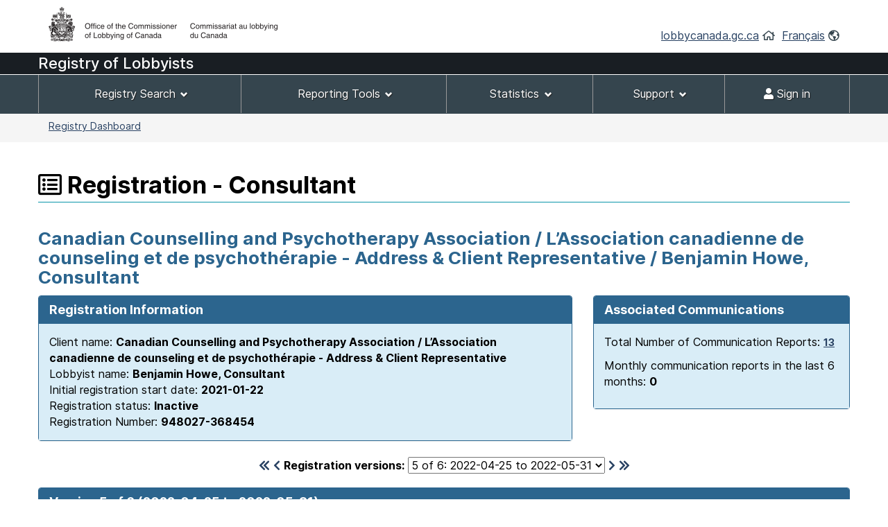

--- FILE ---
content_type: text/html;charset=UTF-8
request_url: https://lobbycanada.gc.ca/app/secure/ocl/lrs/do/vwRg?regId=922692&cno=368454
body_size: 43577
content:
<!DOCTYPE html><!--[if lt IE 9]><html class="no-js lt-ie9" lang="en" dir="ltr"><![endif]--><!--[if gt IE 8]><!-->














    
<html class="js backgroundsize borderimage csstransitions fontface svg details progressbar meter no-mathml cors xlargeview wb-enable" lang="en" dir="ltr">
<!--<![endif]-->
  <head>
    <!-- Google tag (gtag.js) --> 
    <script async src="https://www.googletagmanager.com/gtag/js?id=G-W8NJQ6K7QJ"></script> 
    <script> 
      window.dataLayer = window.dataLayer || []; function gtag(){dataLayer.push(arguments);} gtag('js', new Date()); gtag('config', 'G-W8NJQ6K7QJ'); 
    </script>
    <title>
      
      
        
        
          Canadian Counselling and Psychotherapy Association / L’Association canadienne de counseling et de psychothérapie - Address &amp; Client Representative / Benjamin Howe,
    
     
  
    
      
        
        
        
        
          Consultant -
          Registration - Consultant -
        
      
     -
      Lobbyists Registration System -
      Office of the Commissioner of Lobbying of Canada
    </title>
    














  <!-- METADATA BEGINS | DEBUT DES METADONNEES -->
  
  <meta charset="utf-8">
  <!-- Web Experience Toolkit (WET) / Boîte à outils de l'expérience Web (BOEW)
  wet-boew.github.io/wet-boew/License-en.html / wet-boew.github.io/wet-boew/Licence-fr.html -->
  <meta content="width=device-width,initial-scale=1" name="viewport">
  <!-- Meta data -->
  <link rel="schema.dc" href="http://purl.org/dc/elements/1.1/"/>
  <link rel="schema.dcterms" href="http://purl.org/dc/terms/"/>
  <meta name="dc.description" content="Insert the English description"/>
  <meta name="description" content="Insert the English description"/>
  <meta name="keywords" content="Insert the English keywords"/>
  <meta name="dc.creator" content="Insert the English name of the entity responsible for making the content"/>
  <meta name="dc.title" content="Insert the English title"/>
  <meta name="dcterms.issued" content="Insert the date of publication to the website (YYYY-MM-DD)"/>
  <meta name="dcterms.modified" content="Insert the date of last modification (YYYY-MM-DD)"/>

  <meta name="dc.subject" content="Insert the English subject terms"/>
  <meta name="dc.language" content="eng"/>
  <meta name="appcontext" content="/app/secure/ocl/lrs/"/>
  <meta name="robots" content="noarchive"/>
  
  <meta name="_csrf_parameter" content="_csrf" /><meta name="_csrf_header" content="X-CSRF-TOKEN" /><meta name="_csrf" content="02629753-2a8f-4a84-a978-384780b6323b" />
  
  <!-- Meta data-->
  <!--[if gte IE 9 | !IE ]><!-->
  <link href="/app/secure/ocl/lrs/template/GCWeb/assets/favicon.ico" rel="icon" type="image/x-icon">
  <link rel="stylesheet" href="/app/secure/ocl/lrs/template/GCWeb/css/theme.min.css?v=6.41.7">
  <!--<![endif]-->
  <!--[if lt IE 9]>
  <link href="/app/secure/ocl/lrs/template/GCWeb/assets/favicon.ico" rel="shortcut icon"/>

  <link rel="stylesheet" href="/app/secure/ocl/lrs/template/GCWeb/css/ie8-theme.min.css?v=6.41.7"/>
  <script src="http://ajax.googleapis.com/ajax/libs/jquery/1.11.1/jquery.min.js"></script>
  <script src="/app/secure/ocl/lrs/template/wet-boew/js/ie8-wet-boew.min.js?v=6.41.7"></script>
  <![endif]-->
  <!--[if lte IE 9]>

  <![endif]-->

  <noscript><link rel="stylesheet" href="/app/secure/ocl/lrs/template/wet-boew/css/noscript.min.css?v=6.41.7"/></noscript>
  <!-- METADATA ENDS | FIN DES METADONNEES -->

  <!-- Custom CSS -->
  <link rel="stylesheet" href="/app/secure/ocl/lrs/css/WET4/inter.css?v=6.41.7"/>
  <link rel="stylesheet" href="/app/secure/ocl/lrs/css/WET4/custom.css?v=6.41.7"/>
  <link rel="stylesheet" href="/app/secure/ocl/lrs/css/chosen/chosen.css?v=6.41.7"/>
  <link rel="stylesheet" href="/app/secure/ocl/lrs/fontawesome-pro-5.14.0-web/css/fontawesome.min.css?v=6.41.7">
  <link rel="stylesheet" href="/app/secure/ocl/lrs/fontawesome-pro-5.14.0-web/css/regular.min.css?v=6.41.7">
  <link rel="stylesheet" href="/app/secure/ocl/lrs/fontawesome-pro-5.14.0-web/css/solid.min.css?v=6.41.7">

  <link rel="stylesheet" href="/app/secure/ocl/lrs/css/jquery-file-upload/style.css?v=6.41.7">
  <link rel="stylesheet" href="/app/secure/ocl/lrs/css/jquery-file-upload/blueimp-gallery.min.css?v=6.41.7">
  <link rel="stylesheet" href="/app/secure/ocl/lrs/css/jquery-file-upload/jquery.fileupload.css?v=6.41.7">
  <link rel="stylesheet" href="/app/secure/ocl/lrs/css/jquery-file-upload/jquery.fileupload-ui.css?v=6.41.7">
  
  <link rel="stylesheet" href="/app/secure/ocl/lrs/css/ocl.min.css?v=6.41.7">

    
    
    <style>
      .dataTables_wrapper .dataTables_filter {
        float: right;
      }
    </style>
  
    <link rel="stylesheet" href="https://ajax.googleapis.com/ajax/libs/jqueryui/1.12.1/themes/base/jquery-ui.css">
  </head>
  <body vocab="http://schema.org/" typeof="WebPage">
    <ul id="wb-tphp">
      <li class="wb-slc">
        <a class="wb-sl" href="#wb-cont">Skip to main content</a>
      </li>
      <li class="wb-slc visible-sm visible-md visible-lg">
        <a class="wb-sl" href="#wb-info">Skip to "About this site"</a>
      </li>
    </ul>
    
    














































 













<header>
  
    <div id="wb-bnr" class="container">
      <div class="row">
        <div class="brand col-xs-8 col-sm-9 col-md-6">
          <a href="/en/"><img style="max-height: 67px !important;" src="/app/secure/ocl/lrs/template/GCWeb/assets/sig-blk-en.png" alt="Office of the Commissioner of Lobbying of Canada"></a>
        </div>
        <section class="wb-mb-links col-xs-4 col-sm-3 visible-sm visible-xs" id="wb-glb-mn">
          <h2>Search and menus</h2>
          <ul class="list-inline text-right chvrn">
            <li><a href="#mb-pnl" aria-controls="mb-pnl" class="overlay-lnk" role="button"><span class="fas fa-th-list"><span class="wb-inv">Menus</span></span></a></li>
          </ul>
          <div id="mb-pnl" class="wb-overlay"></div>
        </section>
        <section id="wb-lng" class="wb-mb-links col-xs-4 col-sm-3 col-md-6 text-right mrgn-tp-lg">
          <h2 class="wb-inv">Language selection</h2>
          <ul class="list-inline margin-bottom-none">
            <li>
              <a href="/en/">lobbycanada.gc.ca</a>
              <i class="far fa-home text-arsenic" aria-hidden="true"></i>
            </li>
            <li>
              
              
              <a href="/app/secure/ocl/lrs/do/vwRg?regId=922692&amp;cno=368454&amp;lang=fra" lang="fr" 
                 xml:lang="fr">Français</a>        
              <i class="far fa-globe-americas text-arsenic" aria-hidden="true"></i>
            </li>
          </ul>
        </section>
      </div>
    </div>
  
  <div id="main-title" class="text-white font22px" style="background: #191e23!important; min-height:30px; font-weight: 500; margin-bottom: 1px;">
    <div class="container">
      <div class="row">
        <span>
          
            
            
            
              Registry of Lobbyists
            
          
        </span>
      </div>
    </div>
  </div>
  <nav id="wb-sm" class="wb-menu visible-md visible-lg" style="min-height:56px" data-ajax-replace="/app/secure/ocl/lrs/do/mnMn" data-trgt="mb-pnl" typeof="SiteNavigationElement">
    
      <div class="container nvbar">
        <h2 class="text-white">Registrant menu</h2>
        <div class="row">
          <ul class="list-inline menu" role="menubar">
            <li role="presentation">
              <a class="item" href="#navSearchTools">Registry Search</a>
            </li>
            <li role="presentation">
              <a class="item" href="#navReportingTools">Reporting Tools</a>
            </li>
            <li role="presentation">
              <a class="item" href="#navStats">Statistics</a>
            </li>
            
              <li role="presentation">
                <a class="item" href="#navSupport">Support</a>
              </li>
            
            

            
            
              <li role="presentation">
                <a class="item" href="/app/secure/ocl/lrs/do/lgn" 
                   title="Home - Main page of the Web site"><span class="fas fa-user"></span> Sign in</a>
              </li>
            
          </ul>
        </div>
      </div>
    
  </nav>
  
    <nav id="wb-bc" property="breadcrumb">
      <h2>You are here:</h2>
      <div class="container">
        <div class="row">
          <ol class="breadcrumb small pull-left">
            <li>
              
              
              
                
                
              
              
              <a href="/app/secure/ocl/lrs/do/guest">Registry Dashboard</a>
            </li>
            
            
          </ol>
          
            
            
              
            
          
        </div>
      </div>
    </nav>
  
</header>


<!-- COMMON MENU BAR ENDS | FIN DE LA BARRE DE MENU COMMUNE --> 
<!-- HEADER ENDS | FIN DE L'EN-TETE --> 


    

    <div class="container">
      <div class="row">
        <main property="mainContentOfPage">

          
    <div class="centerAdmin">
      
        
        
          <h1 property="name" id="wb-cont">
            <span class="far fa-list-alt" title="Registration"></span>
            Registration - Consultant
          </h1>
        
      
      
      
        
        
          <h2 class="text-primary">
            Canadian Counselling and Psychotherapy Association / L’Association canadienne de counseling et de psychothérapie - Address &amp; Client Representative / Benjamin Howe,
    
     
  
    
      
        
        
        
        
          Consultant
          </h2>
        
      
      <div class="row">
        
        
        <div class="col-sm-8">
          <div class="panel panel-primary">
            <header class="panel-heading">
              <h3 class="panel-title">
                Registration Information
              </h3>
            </header>
            <div class="panel-body bg-info">
              Client name:
              <strong>Canadian Counselling and Psychotherapy Association / L’Association canadienne de counseling et de psychothérapie - Address &amp; Client Representative</strong>
              
              
              
                <br/>
                Lobbyist name:
                <strong>Benjamin Howe,
    
     
  
    
      
        
        
        
        
          Consultant</strong>
              
              <br/>
              Initial registration start date:
              <strong>2021-01-22</strong>
              <br/>
              Registration status: 
              <strong>
                
                Inactive
              </strong>
              <br/>
              Registration Number:
              <strong>948027-368454</strong>
            </div>
          </div>
        </div>
        
          <div class="col-sm-4">
            <div class="panel panel-primary">
              <header class="panel-heading">
                <h3 class="panel-title">
                  Associated Communications
                </h3>
              </header>
              <div class="panel-body bg-info">
                <p>
                  Total Number of Communication Reports:
                  <strong>
                    
                      
                      <a href="/app/secure/ocl/lrs/do/rgstrnCmmnctnRprts?regId=923727#clientCommunications" aria-controls="clientCommunications" class="wb-lbx small" 
                         title="Total Number of Communication Reports: 13">13</a>
                    
                    
                  </strong>
                </p>
                <p>
                  Monthly communication reports in the last 6 months:
                  <strong>
                    
                    
                      0
                    
                  </strong>
                </p>
              </div>
            </div>
          </div>
        
      </div>

      <div class="row">
        <div class="col-sm-12 mrgn-tp-0 mrgn-bttm-md">
          <h2 id="regStart" class="wb-inv">
            Version 5 of 6
            (2022-04-25 to
            
              2022-05-31)
            
            
          </h2>
          <form action="/app/secure/ocl/lrs/do/vwRg" method="get" class="text-center">
            <span class="leftNavSlider2">
              
                <a href="/app/secure/ocl/lrs/do/vwRg?regId=907961&amp;cno=368454#regStart"
                   title="First registration"><span class="fas fa-chevron-double-left"></span></a>
                <a href="/app/secure/ocl/lrs/do/vwRg?regId=918760&amp;cno=368454#regStart"
                   title="Previous registration"><span class="fas fa-chevron-left"></span></a>
              
            </span>
            <label for="regId">Registration versions:</label>
            <select id="regId" name="regId" class="dynamicSelect">
              
                <option value="/app/secure/ocl/lrs/do/vwRg?cno=368454&regId=923727#regStart" >
                  6
                  of 6:
                  2022-05-31
                  to
                  
                    2022-08-08
                  
                  
                </option>
              
                <option value="/app/secure/ocl/lrs/do/vwRg?cno=368454&regId=922692#regStart" selected="selected">
                  5
                  of 6:
                  2022-04-25
                  to
                  
                    2022-05-31
                  
                  
                </option>
              
                <option value="/app/secure/ocl/lrs/do/vwRg?cno=368454&regId=918760#regStart" >
                  4
                  of 6:
                  2022-01-15
                  to
                  
                    2022-04-25
                  
                  
                </option>
              
                <option value="/app/secure/ocl/lrs/do/vwRg?cno=368454&regId=913107#regStart" >
                  3
                  of 6:
                  2021-06-03
                  to
                  
                    2022-01-15
                  
                  
                </option>
              
                <option value="/app/secure/ocl/lrs/do/vwRg?cno=368454&regId=908061#regStart" >
                  2
                  of 6:
                  2021-01-27
                  to
                  
                    2021-06-03
                  
                  
                </option>
              
                <option value="/app/secure/ocl/lrs/do/vwRg?cno=368454&regId=907961#regStart" >
                  1
                  of 6:
                  2021-01-22
                  to
                  
                    2021-01-27
                  
                  
                </option>
              
            </select>
            <span class="rightNavSlider2">
              
                <a href="/app/secure/ocl/lrs/do/vwRg?regId=923727&amp;cno=368454#regStart"
                   title="Next registration"><span class="fas fa-chevron-right"></span></a>
                <a href="/app/secure/ocl/lrs/do/vwRg?regId=923727&amp;cno=368454#regStart"
                   title="Last registration"><span class="fas fa-chevron-double-right"></span></a>
              
            </span>
            <input name="cno" type="hidden" value="368454"/>
          </form>
        </div>
      </div>

      
        <div id="regStartV6" class="panel panel-primary">
          <header class="panel-heading">
            <h2 class="panel-title clearfix">
              Version 5 of 6
              (2022-04-25 to
              
                2022-05-31)
              
              
              <span class="pull-right">
                
              </span> 
            </h2>
          </header>
          <div class="panel-body">
            <div id="featured" class="wb-tabs">
              <div id="featured-content" class="tabpanels">
                <details id="direct">
                  <summary>
                    <strong>Lobbying Information</strong>
                  </summary>
                  <div class="row mrgn-rght-0">
                    
                      
                        <div class="col-sm-4">
                          <h3 class="h4 brdr-bttm">
                            Subject Matters
                          </h3>
                          <ul>
                            
                              <li>Aboriginal Affairs</li>
                            
                              <li>Budget</li>
                            
                              <li>Education</li>
                            
                              <li>Health</li>
                            
                              <li>Justice and Law Enforcement</li>
                            
                              <li>Taxation and Finance</li>
                            
                          </ul>
                          
                        </div>
                        <div class="col-sm-8">
                          <h3 class="h4 brdr-bttm">
                            Subject Matter Details
                          </h3>
                          
                            <h4 class="h5 text-primary">
                              Grant, Contribution or Other Financial Benefit
                            </h4>
                            <ul>
                              
                                <li>Increased funding for mental health services for Canadians living with mental illness.
Increased funding for mental health services for Indigenous Communities</li>
                              
                            </ul>
                          
                            <h4 class="h5 text-primary">
                              Policies or Program
                            </h4>
                            <ul>
                              
                                <li>Increasing access to a variety of mental health services for Veterans and their families
Increasing access to mental health services for Public Servants
Mental health counselling services be classed as zero-rated for the HST/GST</li>
                              
                            </ul>
                          
                        </div>
                      
                      
                    
                  </div>
                  <div class="row mrgn-rght-0">
                    <div class="col-sm-4">
                      <h3 class="h4 brdr-bttm-imp">
                        Communication Techniques
                      </h3>
                      <ul>
                        
                          <li>
                            Written communication
                          </li>
                        
                          <li>
                            Oral communication
                          </li>
                        
                          <li>
                            Grass-roots communication
                          </li>
                        
                      </ul>
                      
                        <br>
                        The lobbyist has arranged or expects to arrange one or more meetings on behalf of the client between a public office holder and any other person in the course of this undertaking.
                      
                    </div>
                    <div class="col-sm-8">
                      <h3 class="h4 brdr-bttm-imp">
                        Government Institutions
                      </h3>
                      <ul>
                        
                          <li>
                            Canada Revenue Agency (CRA)
                          </li>
                        
                          <li>
                            Crown-Indigenous Relations and Northern Affairs Canada (CIRNAC) 
                          </li>
                        
                          <li>
                            Employment and Social Development Canada (ESDC)
                          </li>
                        
                          <li>
                            Finance Canada (FIN)
                          </li>
                        
                          <li>
                            Health Canada (HC)
                          </li>
                        
                          <li>
                            House of Commons
                          </li>
                        
                          <li>
                            Indigenous Services Canada (ISC)
                          </li>
                        
                          <li>
                            Public Health Agency of Canada (PHAC)
                          </li>
                        
                          <li>
                            Senate of Canada
                          </li>
                        
                          <li>
                            Treasury Board Of Canada Secretariat (TBS)
                          </li>
                        
                      </ul>
                      
                        <h4 class="h5">
                          Government institutions added through a monthly communication report
                        </h4>
                        <ul>
                          
                            <li>Prime Minister&#039;s Office (PMO)</li>
                          
                        </ul>
                      
                    </div>
                  </div>
                </details>

                <details id="indirect">
                  <summary>
                    <strong>Client Details</strong>
                  </summary>
                  
                  
                  <h3 class="h4 brdr-bttm">
                    Government funding
                  </h3>
                  










  




  
  
    No government funding was received during the last completed financial year.
  

  
                  <h3 class="h4 brdr-bttm">
                    Client Contact Information
                  </h3>
                  <div class="row mrgn-rght-0">
                    <div class="col-sm-5">
                      <p>
                        Address:
                        <br />
                        
                        


















114-223 Colonnade Road South
<br />


  Ottawa,&nbsp;ON&nbsp;&nbsp;K2E 7K3<br />
  
  Canada  



                      </p>
                    </div>
                    <div class="col-sm-7">
                      <p>
                        
                          Telephone number:
                          















  613-237-1099




                          <br />
                        
                        
                        
                          Web address:
                          https://www.ccpa-accp.ca/
                          <br />
                        
                      </p>
                    </div>
                  </div>
                  
                    <div class="row mrgn-rght-0">
                      <div class="col-sm-12">
                        <h3 class="h4 brdr-bttm">
                          Client representative
                        </h3>
                        <p>
                          Kim Hollihan, Chief Executive Officer
                        </p>
                      </div>
                    </div>
                  
                  
                    <div class="row mrgn-rght-0">
                      <div class="col-sm-12">
                        <h3 class="h4 brdr-bttm">
                          Parent Company Information
                        </h3>
                        
                          <p>
                            Canadian Counselling and Psychotherapy Association / L’Association canadienne de counseling et de psychothérapie - Address &amp; Client Representative is not a subsidiary of any other parent companies.
                          </p>
                        
                      </div>
                    </div>
                    
                  
                  
                    <h3 class="h4 brdr-bttm">
                      Coalition Members Information
                    </h3>
                    
                      <p>
                        Canadian Counselling and Psychotherapy Association / L’Association canadienne de counseling et de psychothérapie - Address &amp; Client Representative is not a coalition.
                      </p>
                    
                    
                  
                  
                    <h3 class="h4 brdr-bttm">
                      Individual, organization or corporation with a Direct Interest Beneficiary Information
                    </h3>
                    
                      <p>
                        The activities of Canadian Counselling and Psychotherapy Association / L’Association canadienne de counseling et de psychothérapie - Address &amp; Client Representative are not controlled or directed by another individual, organization or corporation with a direct interest in the outcome of this undertaking.
                      </p>
                    
                    
                  
                  
                    <h3 class="h4 brdr-bttm">
                      Subsidiary Beneficiary Information
                    </h3>
                    
                      <p>
                        Canadian Counselling and Psychotherapy Association / L’Association canadienne de counseling et de psychothérapie - Address &amp; Client Representative does not have any subsidiaries that could have a direct interest in the outcome of the undertaking
                      </p>
                    
                    
                  
                </details>

                <details id="trends">
                  <summary>
                    <strong>Lobbyist Details</strong>
                  </summary>
                  
                  
                    
                    
                      <p>
                        <strong>
                          Benjamin Howe
                        </strong> |
                        
                        
                          
                            
                              
                              
                                <a href="#publicOfficesHeld" aria-controls="publicOfficesHeld" class="wb-lbx">Public offices held</a>
                              
                            
                          
                          
                        
                        
                      </p>
                      <div class="row mrgn-rght-0">
                        <div class="col-sm-5">
                          Business address:
                          <br />
                          
                          


















1404 - 222 Queen Street
<br />


  Ottawa,&nbsp;ON&nbsp;&nbsp;K1P 5V9<br />
  
  Canada  



                        </div>
                        <div class="col-sm-7">
                          
                            Telephone number:
                            















  613-233-8906




                            <br />
                          
                          
                        </div>
                      </div>
                      
                      
                        <div>
                          <h4 class="brdr-bttm">
                            Consultant Firm and Address
                          </h4>
                          <p>
                            Firm:
                            <strong>Impact Public  Affairs / Impact Affaires Publiques</strong>
                          </p>
                          <div class="row mrgn-rght-0">
                            <div class="col-sm-5">
                              Address:
                              <br />
                              
                              


















1404 - 222 Queen Street
<br />


  Ottawa,&nbsp;ON&nbsp;&nbsp;K1P 5V9<br />
  
  Canada  



                            </div>
                            <div class="col-sm-7">
                              
                                Telephone number:
                                















  613-233-8906




                                <br />
                              
                              
                            </div>
                          </div>
                        </div>
                      
                    
                  
                  
                </details>
              </div>
            </div>
          </div>
        </div>
        <hr class="brdr-bttm"/>
      
      
      
      <!--  Link to return to the calling flow. -->
      
      
      <br />
      <br />
    </div>

<section id="responsibleOfficerExplanation" class="mfp-hide modal-dialog modal-content overlay-def">
  <header class="modal-header">
    <h2 class="h3 mrgn-tp-0 modal-title">
      Responsible Officer Name
    </h2>
  </header>
  <div class="modal-body">
    <p>
      This is the responsible officer name as provided in the most recent registration for the corporation or organization.
    </p>
  </div>
</section>


  












<section id="clientOrgCorpNameChangeHistory" class="mfp-hide modal-dialog modal-content overlay-def">
  <header class="modal-header">
    <h2 class="h3 mrgn-tp-0 modal-title">
      Name Change History:
    </h2>
  </header>
  <div class="modal-body">
    <h3 class="h4 mrgn-tp-0">
      Canadian Counselling and Psychotherapy Association/L’Association canadienne de counseling et de psychothérapie - Address &amp; Client Representative
    </h3>    
    
      <h4 class="text-primary">
        The following names have been used on or after July 2, 2008
      </h4>
      <table class="table table-striped">
        <thead>
          <tr>
            <th scope="col">
              Name
            </th>
            <th scope="col" class="width20">
              From
            </th>
            <th scope="col" class="width20">
              To
            </th>
          </tr>
        </thead>
        <tbody>
          
            <tr>
              <td>
                Canadian Counselling and Psychotherapy Association/L’Association canadienne de counseling et de psychothérapie - Address &amp; Client Representative
              </td>
              <td>
                
                  2021-01-22
                
              </td>
              <td>
                
                  2022-08-08
                
                
              </td>
            </tr>
          
        </tbody>
      </table>
      <br />
    
    
    <hr class="brdr-bttm"/>
  </div>
</section>




  














<section id="responsibleOfficers" class="mfp-hide modal-dialog modal-content overlay-def">
  <header class="modal-header">
    <h2 class="h3 mrgn-tp-0 modal-title">
      Responsible Officer Change History
    </h2>
  </header>
  <div class="modal-body">
    <h3 class="h4 mrgn-tp-0">
      Canadian Counselling and Psychotherapy Association / L’Association canadienne de counseling et de psychothérapie - Address &amp; Client Representative
    </h3>
    <table class="table table-bordered">
      <caption class="wb-inv">
        Responsible Officer History
      </caption>
      <thead>
        <tr>
          <th scope="col" class="width60">
            Responsible Officer Name
          </th>
          <th scope="col">
            From (YYYY-MM-DD)
          </th> 
          <th scope="col">
            To (YYYY-MM-DD)
          </th>
        </tr>
      </thead>
      <tbody>
        
      </tbody>
    </table>
    <hr class="brdr-bttm"/>
  </div>
</section>




  














  <section id="publicOfficesHeld" class="mfp-hide modal-dialog modal-content overlay-def">
    <header class="modal-header">
      <h2 class="h3 mrgn-tp-0 modal-title">
        Public offices held:
        Benjamin Howe
      </h2>
    </header>
    <div class="modal-body">
      
        






  <table class="table table-striped">
    <caption>
      List of Public Offices Held
    </caption>
    <thead>
      <tr>
        <th scope="col">
          Position
        </th> 
        <th scope="col">
          Period Held
        </th>
        <th scope="col">
          Last Date Designated Public Office Held
        </th>
      </tr>
    </thead>
    <tbody>
      
                        
        
        
        
        
        <tr>
          <td class="tableTop">
            Executive and Legislative Assistant
            <br />
            Parliament of Canada, House of Commons
          </td>
          <td class="tableTop">
                        
              
              November&nbsp;2015            
            
              
              
                to
                                
                  
                  January&nbsp;2021                                
              
            
          </td>
          <td class="tableTop">
            
              
              
                Not a designated office 
                            
            
          </td>
        </tr>
      
                        
        
        
        
        
          
        
        <tr>
          <td class="tableTopGray">
            Student Intern
            <br />
            Commissioner for Federal Judicial Affairs, International Branch
          </td>
          <td class="tableTopGray">
                        
              
              September&nbsp;2011            
            
              
              
                to
                                
                  
                  December&nbsp;2011                                
              
            
          </td>
          <td class="tableTopGray">
            
              
              
                Not a designated office 
                            
            
          </td>
        </tr>
      
    </tbody>
  </table>
  


      
      <br />
      
    </div>
  </section>




  













  
  
    
      
    
  
  


  <section id="lobbyistPublicOfficesHeld768675" class="mfp-hide modal-dialog modal-lg modal-content overlay-def">
    <header class="modal-header">
      <h2 class="h3 mrgn-tp-0 modal-title">
        Public offices held:
        Benjamin Howe
      </h2>
    </header>
    <div class="modal-body">
      
        
        






  <table class="table table-striped">
    <caption>
      List of Public Offices Held
    </caption>
    <thead>
      <tr>
        <th scope="col">
          Position
        </th> 
        <th scope="col">
          Period Held
        </th>
        <th scope="col">
          Last Date Designated Public Office Held
        </th>
      </tr>
    </thead>
    <tbody>
      
                        
        
        
        
        
        <tr>
          <td class="tableTop">
            Executive and Legislative Assistant
            <br />
            Parliament of Canada, House of Commons
          </td>
          <td class="tableTop">
                        
              
              November&nbsp;2015            
            
              
              
                to
                                
                  
                  January&nbsp;2021                                
              
            
          </td>
          <td class="tableTop">
            
              
              
                Not a designated office 
                            
            
          </td>
        </tr>
      
                        
        
        
        
        
          
        
        <tr>
          <td class="tableTopGray">
            Student Intern
            <br />
            Commissioner for Federal Judicial Affairs, International Branch
          </td>
          <td class="tableTopGray">
                        
              
              September&nbsp;2011            
            
              
              
                to
                                
                  
                  December&nbsp;2011                                
              
            
          </td>
          <td class="tableTopGray">
            
              
              
                Not a designated office 
                            
            
          </td>
        </tr>
      
    </tbody>
  </table>
  

  
      
      
      <br />
      
    </div>
  </section>






  












<section id="confirmAmendRegistrationModal" class="mfp-hide modal-dialog modal-content overlay-def">
  <header class="modal-header">
    <h2 class="h3 mrgn-tp-0 modal-title" id="confirmAmendRegistrationModalTitle">
      Confirm Amendment
    </h2>
  </header>
  <div class="modal-body clearfix" id="confirmAmendRegistrationModalBody">
    <p>
      Within a registration amendment, you will only be able to add the following elements to the inactive registration:<ul><li>Subject Matter Details</li><li>Government Funding</li></ul><p>Do you want to proceed with the amendment?
    </p>
  </div>
  <div class="modal-footer">
    <span class="pull-right">
      <a href="#" id="modalFormButtonContinue" class="btn btn-primary">Yes, start amendment</a>
      <button id="no" class="btn btn-default popup-modal-dismiss" type="button">Cancel</button>
    </span>
  </div>
</section>



  

          <!-- DATE MODIFIED BEGINS | DEBUT DE LA DATE DE MODIFICATION -->
          
            <div class="row pagedetails">
              <div class="datemod col-xs-12 mrgn-tp-lg">
                <dl id="wb-dtmd">
                  <dt>Date Modified:&#32;</dt>
                  <dd><time property="dateModified">2026-01-09</time></dd>
                  <!-- Version 6.41.7 -->      
                </dl>
              </div>
            </div>
          
          <!-- DATE MODIFIED ENDS | FIN DE LA DATE DE MODIFICATION -->
        </main>
      </div>
    </div>

    
















 





  <footer id="wb-info">
    <nav class="container wb-navcurr">
      <h2 class="wb-inv text-black">About OCL</h2>
      <ul class="list-unstyled colcount-sm-2 colcount-md-3">
        <li>
          
          <a href="/app/secure/ocl/lrs/do/cntctUs">Contact Us</a>
        </li>
        <li>
          <a href="/en/">Office of the Commissioner of Lobbying of Canada</a>
        </li>
      </ul>
    </nav>
    <div class="brand">
      <div class="container">
        <div class="row">
          <div class="col-xs-6 visible-sm visible-xs tofpg">
            <a href="#wb-cont">Top of Page <span class="fas fa-chevron-up"></span></a>
          </div>
          <div class="col-xs-6 col-md-2 text-right">
          </div>
        </div>
      </div>
    </div>
  </footer>


<!--[if gte IE 9 | !IE ]><!-->
<script src="https://ajax.googleapis.com/ajax/libs/jquery/2.1.4/jquery.js"></script>
<script src="/app/secure/ocl/lrs/template/wet-boew/js/wet-boew.min.js?v=6.41.7"></script>
<!--<![endif]-->
<script src="https://ajax.googleapis.com/ajax/libs/jqueryui/1.12.1/jquery-ui.min.js"></script>



<!--[if lt IE 9]>
<script src="/app/secure/ocl/lrs/template/wet-boew/js/ie8-wet-boew2.min.js"></script>

<![endif]-->
<script src="/app/secure/ocl/lrs/template/GCWeb/js/theme.min.js?v=6.41.7"></script>

<script src="/app/secure/ocl/lrs/scripts/lc_switch.js?v=6.41.7"></script>

<script src="/app/secure/ocl/lrs/scripts/custom.js?v=6.41.7"></script>
<script src="/app/secure/ocl/lrs/scripts/chosen/chosen.jquery.js?v=6.41.7"></script>
<script src="/app/secure/ocl/lrs/scripts/chosen/init.js?v=6.41.7"></script>

<script>
  var fileUploadMessages = {
          maxNumberOfFiles: 'Maximum number of files exceeded',
          acceptFileTypes: 'File type not allowed',
          maxFileSize: 'File is too large',
          minFileSize: 'File is too small'
  };

</script>
<!-- The Templates plugin is included to render the upload/download listings -->
<script src="/app/secure/ocl/lrs/scripts/jquery-file-upload/tmpl.min.js?v=6.41.7"></script>
<!-- The Load Image plugin is included for the preview images and image resizing functionality -->
<script src="/app/secure/ocl/lrs/scripts/jquery-file-upload/load-image.all.min.js?v=6.41.7"></script>
<!-- The Canvas to Blob plugin is included for image resizing functionality -->
<script src="/app/secure/ocl/lrs/scripts/jquery-file-upload/canvas-to-blob.min.js?v=6.41.7"></script>
<script src="/app/secure/ocl/lrs/scripts/jquery-file-upload/jquery.iframe-transport.js?v=6.41.7"></script>
<script src="/app/secure/ocl/lrs/scripts/jquery-file-upload/jquery.fileupload.js?v=6.41.7"></script>
<script src="/app/secure/ocl/lrs/scripts/jquery-file-upload/jquery.fileupload-process.js?v=6.41.7"></script>
<script src="/app/secure/ocl/lrs/scripts/jquery-file-upload/jquery.fileupload-image.js?v=6.41.7"></script>
<script src="/app/secure/ocl/lrs/scripts/jquery-file-upload/jquery.fileupload-audio.js?v=6.41.7"></script>
<script src="/app/secure/ocl/lrs/scripts/jquery-file-upload/jquery.fileupload-video.js?v=6.41.7"></script>
<script src="/app/secure/ocl/lrs/scripts/jquery-file-upload/jquery.fileupload-validate.js?v=6.41.7"></script>
<script src="/app/secure/ocl/lrs/scripts/jquery-file-upload/jquery.fileupload-ui.js?v=6.41.7"></script>
<script src="/app/secure/ocl/lrs/scripts/jquery-file-upload/main.js?v=6.41.7"></script>
<!-- The XDomainRequest Transport is included for cross-domain file deletion for IE 8 and IE 9 -->
<!--[if (gte IE 8)&(lt IE 10)]>
<script src="/app/secure/ocl/lrs/scripts/jquery-file-upload/cors/jquery.xdr-transport.js?v=6.41.7"></script>
<![endif]-->


  </body>
</html>